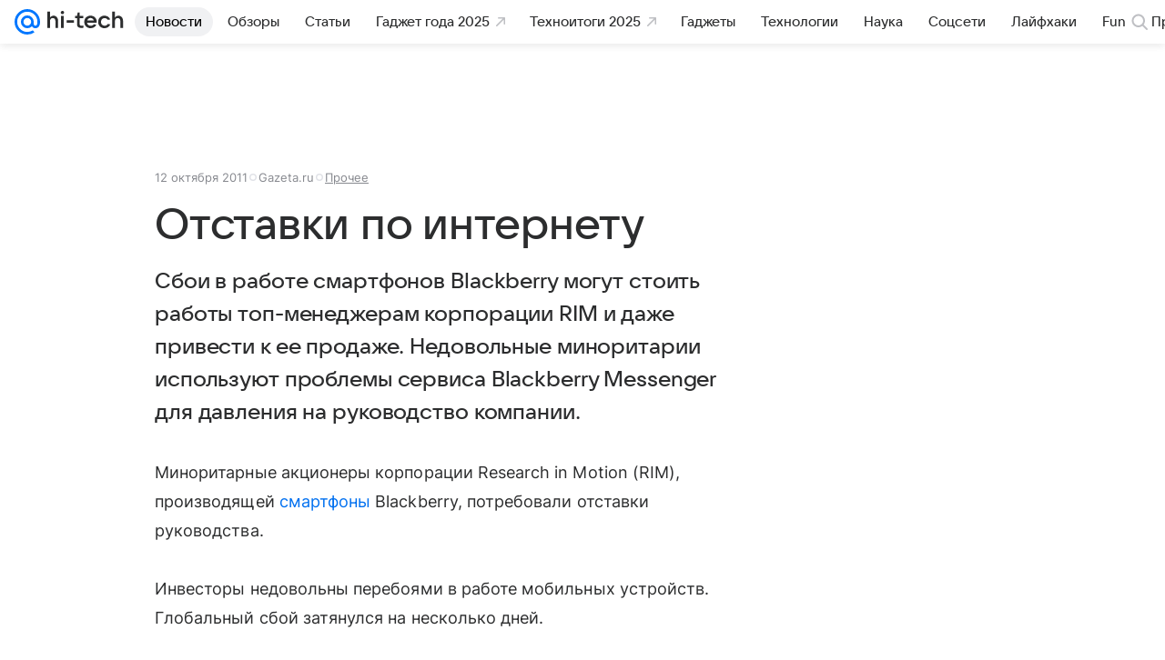

--- FILE ---
content_type: text/plain; charset=utf-8
request_url: https://media-stat.mail.ru/metrics/1.0/
body_size: 657
content:
eyJhbGciOiJkaXIiLCJjdHkiOiJKV1QiLCJlbmMiOiJBMjU2R0NNIiwidHlwIjoiSldUIn0..N__gGd10SwIx811C.[base64].gvWwjXgeBiR7dZWUO4_48Q